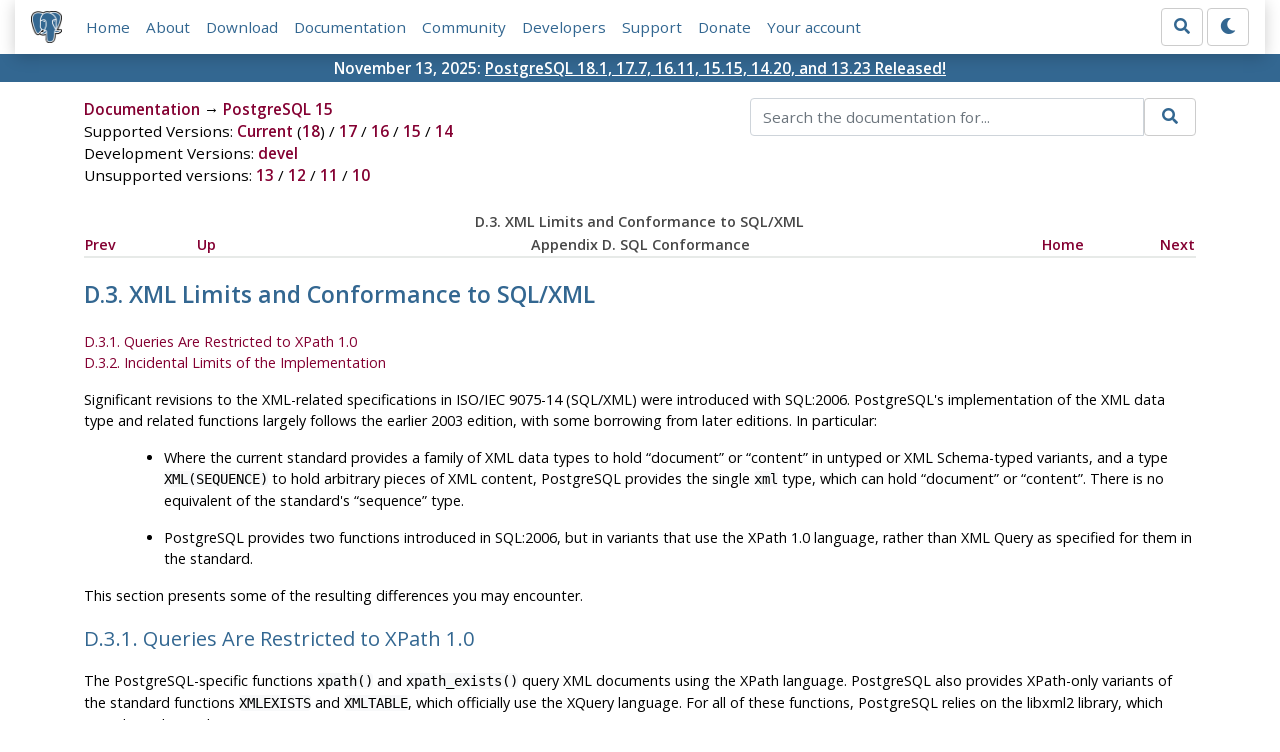

--- FILE ---
content_type: text/html; charset=utf-8
request_url: https://www.postgresql.org/docs/15/xml-limits-conformance.html
body_size: 7243
content:
<!doctype html>
<html lang="en">
 <head>
  <title>PostgreSQL: Documentation: 15: D.3. XML Limits and Conformance to SQL/XML</title>
  <meta name="viewport" content="width=device-width, initial-scale=1, shrink-to-fit=no">
  <meta http-equiv="Content-Type" content="text/xhtml; charset=utf-8" />
   
  <meta name="theme-color" content="#336791"/>
  <meta name="copyright" content="The PostgreSQL Global Development Group" />
  <meta property="og:url" content="https://www.postgresql.org/docs/15/xml-limits-conformance.html" />
  <meta property="og:type" content="article" />

  <meta property="article:published_time" content="2025-11-13T14:11:21" />
  <meta property="og:image" content="https://www.postgresql.org/media/img/about/press/elephant.png" />
  <meta property="og:title" content="D.3. XML Limits and Conformance to SQL/XML" />
  <meta property="og:description" content="D.3.&amp;nbsp;XML Limits and Conformance to SQL/XML D.3.1. Queries Are Restricted to XPath 1.0 D.3.2. Incidental Limits of the Implementation Significant …" />
  <meta property="og:site_name" content="PostgreSQL Documentation" />
  <link href="/media/css/fontawesome.css?a44290f6" rel="stylesheet">
  <link rel="stylesheet" href="/media/css/bootstrap-4.4.1.min.css">
  <link rel="shortcut icon" href="/favicon.ico" />
  
  <link rel="stylesheet" type="text/css" href="/dyncss/base.css?a44290f6">

  <script src="/media/js/theme.js?a44290f6"></script>

  


  <link rel="canonical" href="https://www.postgresql.org/docs/current/xml-limits-conformance.html" />


  </head>
  <body>
    <div class="container-fluid">
      <div class="row justify-content-md-center">
        <div class="col">
          <!-- Header -->
          <nav class="navbar navbar-expand-lg navbar-light bg-light">
            <a class="navbar-brand p-0" href="/">
              <img class="logo" src="/media/img/about/press/elephant.png" alt="PostgreSQL Elephant Logo">
            </a>
            <input type="checkbox" id="navbar-toggler" aria-controls="pgNavbar" aria-expanded="false" aria-label="Toggle navigation">
            <label for="navbar-toggler" id="navbar-toggler-label" class="navbar-toggler" tabindex="0"><span class="navbar-toggler-icon"></span></label>
            <div class="navbar-collapse" id="pgNavbar">
              <ul class="navbar-nav mr-auto">
                <li class="nav-item p-2"><a href="/" title="Home">Home</a></li>
                <li class="nav-item p-2"><a href="/about/" title="About">About</a></li>
                <li class="nav-item p-2"><a href="/download/" title="Download">Download</a></li>
                <li class="nav-item p-2"><a href="/docs/" title="Documentation">Documentation</a></li>
                <li class="nav-item p-2"><a href="/community/" title="Community">Community</a></li>
                <li class="nav-item p-2"><a href="/developer/" title="Developers">Developers</a></li>
                <li class="nav-item p-2"><a href="/support/" title="Support">Support</a></li>
                <li class="nav-item p-2"><a href="/about/donate/" title="Donate">Donate</a></li>
                <li class="nav-item p-2"><a href="/account/" title="Your account">Your account</a></li>
              </ul>
              <form role="search" method="get" action="/search/">
                <div class="input-group">
                  <input id="q" name="q" type="text" size="20" maxlength="255" accesskey="s"  class="form-control" placeholder="Search for...">
                  <span class="input-group-btn">
                    <button class="btn btn-default" type="submit"><i class="fas fa-search"></i></button>
                  </span>
                </div><!-- /input-group -->
              </form>
              <form id="form-theme" class="form-inline d-none">
                <button id="btn-theme" class="btn btn-default ml-1" type="button"></button>
              </form>
            </div>
          </nav>
        </div>
      </div>
      <div class="row justify-content-center pg-shout-box">
        <div class="col text-white text-center">November 13, 2025: <a href="/about/news/postgresql-181-177-1611-1515-1420-and-1323-released-3171/">
  PostgreSQL 18.1, 17.7, 16.11, 15.15, 14.20, and 13.23 Released!
</a>
</div>
      </div>
    </div>
    
    <div class="container-fluid margin">
      <div class="row">
        <div id="pgContentWrap" class="col-11">
          <div class="row">
            <div class="col-md-6 mb-2">
              <div class="row">
                <div class="col">
                  <div>
                    <a href="/docs/" title="Documentation">Documentation</a> &rarr; <a href="/docs/15/index.html">PostgreSQL 15</a>
                  </div>
                </div>
              </div>
              
                <div class="row">
                  <div class="col">
                    Supported Versions:
                      
                        
                        
                          <a href="/docs/current/xml-limits-conformance.html" title="PostgreSQL 18 - D.3. XML Limits and Conformance to SQL/XML" >Current</a>
                          (<a href="/docs/18/xml-limits-conformance.html" title="PostgreSQL 18 - D.3. XML Limits and Conformance to SQL/XML" >18</a>)
                        
                      
                         / 
                        
                          <a href="/docs/17/xml-limits-conformance.html" title="PostgreSQL 17 - D.3. XML Limits and Conformance to SQL/XML" >17</a>
                        
                      
                         / 
                        
                          <a href="/docs/16/xml-limits-conformance.html" title="PostgreSQL 16 - D.3. XML Limits and Conformance to SQL/XML" >16</a>
                        
                      
                         / 
                        
                          <a href="/docs/15/xml-limits-conformance.html" title="PostgreSQL 15 - D.3. XML Limits and Conformance to SQL/XML" class="docs-version-selected">15</a>
                        
                      
                         / 
                        
                          <a href="/docs/14/xml-limits-conformance.html" title="PostgreSQL 14 - D.3. XML Limits and Conformance to SQL/XML" >14</a>
                        
                      
                  </div>
                </div>
              
              
                <div class="row">
                  <div class="col">
                    Development Versions:
                    
                      
                      <a href="/docs/devel/xml-limits-conformance.html" title="PostgreSQL devel - D.3. XML Limits and Conformance to SQL/XML"  rel="nofollow">devel</a>
                    
                  </div>
                </div>
              
              
                <div class="row">
                  <div class="col-12">
                    Unsupported versions:
                    
                      
                      <a href="/docs/13/xml-limits-conformance.html" title="PostgreSQL 13 - D.3. XML Limits and Conformance to SQL/XML"  rel="nofollow">13</a>
                    
                       / 
                      <a href="/docs/12/xml-limits-conformance.html" title="PostgreSQL 12 - D.3. XML Limits and Conformance to SQL/XML"  rel="nofollow">12</a>
                    
                       / 
                      <a href="/docs/11/xml-limits-conformance.html" title="PostgreSQL 11 - D.3. XML Limits and Conformance to SQL/XML"  rel="nofollow">11</a>
                    
                       / 
                      <a href="/docs/10/xml-limits-conformance.html" title="PostgreSQL 10 - D.3. XML Limits and Conformance to SQL/XML"  rel="nofollow">10</a>
                    
                  </div>
                </div>
              
            </div>
            <div class="col-md-6 col-lg-5 offset-lg-1">
              <form id="docSearchForm" role="search" method="get" action="/search/">
                <input type="hidden" name="u" value="/docs/15/" />
                <div class="input-group">
                  <input type="text" id="q" name="q" class="form-control" placeholder="Search the documentation for..."/>
                  <span class="input-group-btn">
                    <button class="btn btn-default" type="submit"><i class="fas fa-search"></i></button>
                  </span>
                </div><!-- /input-group -->
              </form>
            </div>
          </div>

          <div id="docContent">
            <div class="navheader">
  <table width="100%" summary="Navigation header">
    <tr>
      <th colspan="5" align="center">D.3.&nbsp;XML Limits and Conformance to SQL/XML</th>
    </tr>
    <tr>
      <td width="10%" align="left"><a accesskey="p" href="unsupported-features-sql-standard.html" title="D.2.&nbsp;Unsupported Features">Prev</a>&nbsp;</td>
      <td width="10%" align="left"><a accesskey="u" href="features.html" title="Appendix&nbsp;D.&nbsp;SQL Conformance">Up</a></td>
      <th width="60%" align="center">Appendix&nbsp;D.&nbsp;SQL Conformance</th>
      <td width="10%" align="right"><a accesskey="h" href="index.html" title="PostgreSQL 15.15 Documentation">Home</a></td>
      <td width="10%" align="right">&nbsp;<a accesskey="n" href="release.html" title="Appendix&nbsp;E.&nbsp;Release Notes">Next</a></td>
    </tr>
  </table>
  <hr />
</div>
<div class="sect1" id="XML-LIMITS-CONFORMANCE">
  <div class="titlepage">
    <div>
      <div>
        <h2 class="title" style="clear: both">D.3.&nbsp;XML Limits and Conformance to SQL/XML</h2>
      </div>
    </div>
  </div>
  <div class="toc">
    <dl class="toc">
      <dt><span class="sect2"><a href="xml-limits-conformance.html#FUNCTIONS-XML-LIMITS-XPATH1">D.3.1. Queries Are Restricted to XPath 1.0</a></span></dt>
      <dt><span class="sect2"><a href="xml-limits-conformance.html#FUNCTIONS-XML-LIMITS-POSTGRESQL">D.3.2. Incidental Limits of the Implementation</a></span></dt>
    </dl>
  </div><a id="id-1.11.5.13.2" class="indexterm" name="id-1.11.5.13.2"></a>
  <p>Significant revisions to the XML-related specifications in ISO/IEC 9075-14 (SQL/XML) were introduced with SQL:2006. <span class="productname">PostgreSQL</span>'s implementation of the XML data type and related functions largely follows the earlier 2003 edition, with some borrowing from later editions. In particular:</p>
  <div class="itemizedlist">
    <ul class="itemizedlist" style="list-style-type: disc;">
      <li class="listitem">
        <p>Where the current standard provides a family of XML data types to hold <span class="quote">“<span class="quote">document</span>”</span> or <span class="quote">“<span class="quote">content</span>”</span> in untyped or XML Schema-typed variants, and a type <code class="type">XML(SEQUENCE)</code> to hold arbitrary pieces of XML content, <span class="productname">PostgreSQL</span> provides the single <code class="type">xml</code> type, which can hold <span class="quote">“<span class="quote">document</span>”</span> or <span class="quote">“<span class="quote">content</span>”</span>. There is no equivalent of the standard's <span class="quote">“<span class="quote">sequence</span>”</span> type.</p>
      </li>
      <li class="listitem">
        <p><span class="productname">PostgreSQL</span> provides two functions introduced in SQL:2006, but in variants that use the XPath 1.0 language, rather than XML Query as specified for them in the standard.</p>
      </li>
    </ul>
  </div>
  <p>This section presents some of the resulting differences you may encounter.</p>
  <div class="sect2" id="FUNCTIONS-XML-LIMITS-XPATH1">
    <div class="titlepage">
      <div>
        <div>
          <h3 class="title">D.3.1.&nbsp;Queries Are Restricted to XPath 1.0</h3>
        </div>
      </div>
    </div>
    <p>The <span class="productname">PostgreSQL</span>-specific functions <code class="function">xpath()</code> and <code class="function">xpath_exists()</code> query XML documents using the XPath language. <span class="productname">PostgreSQL</span> also provides XPath-only variants of the standard functions <code class="function">XMLEXISTS</code> and <code class="function">XMLTABLE</code>, which officially use the XQuery language. For all of these functions, <span class="productname">PostgreSQL</span> relies on the <span class="application">libxml2</span> library, which provides only XPath 1.0.</p>
    <p>There is a strong connection between the XQuery language and XPath versions 2.0 and later: any expression that is syntactically valid and executes successfully in both produces the same result (with a minor exception for expressions containing numeric character references or predefined entity references, which XQuery replaces with the corresponding character while XPath leaves them alone). But there is no such connection between these languages and XPath 1.0; it was an earlier language and differs in many respects.</p>
    <p>There are two categories of limitation to keep in mind: the restriction from XQuery to XPath for the functions specified in the SQL standard, and the restriction of XPath to version 1.0 for both the standard and the <span class="productname">PostgreSQL</span>-specific functions.</p>
    <div class="sect3" id="id-1.11.5.13.5.5">
      <div class="titlepage">
        <div>
          <div>
            <h4 class="title">D.3.1.1.&nbsp;Restriction of XQuery to XPath</h4>
          </div>
        </div>
      </div>
      <p>Features of XQuery beyond those of XPath include:</p>
      <div class="itemizedlist">
        <ul class="itemizedlist" style="list-style-type: disc;">
          <li class="listitem">
            <p>XQuery expressions can construct and return new XML nodes, in addition to all possible XPath values. XPath can create and return values of the atomic types (numbers, strings, and so on) but can only return XML nodes that were already present in documents supplied as input to the expression.</p>
          </li>
          <li class="listitem">
            <p>XQuery has control constructs for iteration, sorting, and grouping.</p>
          </li>
          <li class="listitem">
            <p>XQuery allows declaration and use of local functions.</p>
          </li>
        </ul>
      </div>
      <p>Recent XPath versions begin to offer capabilities overlapping with these (such as functional-style <code class="function">for-each</code> and <code class="function">sort</code>, anonymous functions, and <code class="function">parse-xml</code> to create a node from a string), but such features were not available before XPath 3.0.</p>
    </div>
    <div class="sect3" id="XML-XPATH-1-SPECIFICS">
      <div class="titlepage">
        <div>
          <div>
            <h4 class="title">D.3.1.2.&nbsp;Restriction of XPath to 1.0</h4>
          </div>
        </div>
      </div>
      <p>For developers familiar with XQuery and XPath 2.0 or later, XPath 1.0 presents a number of differences to contend with:</p>
      <div class="itemizedlist">
        <ul class="itemizedlist" style="list-style-type: disc;">
          <li class="listitem">
            <p>The fundamental type of an XQuery/XPath expression, the <code class="type">sequence</code>, which can contain XML nodes, atomic values, or both, does not exist in XPath 1.0. A 1.0 expression can only produce a node-set (containing zero or more XML nodes), or a single atomic value.</p>
          </li>
          <li class="listitem">
            <p>Unlike an XQuery/XPath sequence, which can contain any desired items in any desired order, an XPath 1.0 node-set has no guaranteed order and, like any set, does not allow multiple appearances of the same item.</p>
            <div class="note">
              <h3 class="title">Note</h3>
              <p>The <span class="application">libxml2</span> library does seem to always return node-sets to <span class="productname">PostgreSQL</span> with their members in the same relative order they had in the input document. Its documentation does not commit to this behavior, and an XPath 1.0 expression cannot control it.</p>
            </div>
          </li>
          <li class="listitem">
            <p>While XQuery/XPath provides all of the types defined in XML Schema and many operators and functions over those types, XPath 1.0 has only node-sets and the three atomic types <code class="type">boolean</code>, <code class="type">double</code>, and <code class="type">string</code>.</p>
          </li>
          <li class="listitem">
            <p>XPath 1.0 has no conditional operator. An XQuery/XPath expression such as <code class="literal">if ( hat ) then hat/@size else "no hat"</code> has no XPath 1.0 equivalent.</p>
          </li>
          <li class="listitem">
            <p>XPath 1.0 has no ordering comparison operator for strings. Both <code class="literal">"cat" &lt; "dog"</code> and <code class="literal">"cat" &gt; "dog"</code> are false, because each is a numeric comparison of two <code class="literal">NaN</code>s. In contrast, <code class="literal">=</code> and <code class="literal">!=</code> do compare the strings as strings.</p>
          </li>
          <li class="listitem">
            <p>XPath 1.0 blurs the distinction between <em class="firstterm">value comparisons</em> and <em class="firstterm">general comparisons</em> as XQuery/XPath define them. Both <code class="literal">sale/@hatsize = 7</code> and <code class="literal">sale/@customer = "alice"</code> are existentially quantified comparisons, true if there is any <code class="literal">sale</code> with the given value for the attribute, but <code class="literal">sale/@taxable = false()</code> is a value comparison to the <em class="firstterm">effective boolean value</em> of a whole node-set. It is true only if no <code class="literal">sale</code> has a <code class="literal">taxable</code> attribute at all.</p>
          </li>
          <li class="listitem">
            <p>In the XQuery/XPath data model, a <em class="firstterm">document node</em> can have either document form (i.e., exactly one top-level element, with only comments and processing instructions outside of it) or content form (with those constraints relaxed). Its equivalent in XPath 1.0, the <em class="firstterm">root node</em>, can only be in document form. This is part of the reason an <code class="type">xml</code> value passed as the context item to any <span class="productname">PostgreSQL</span> XPath-based function must be in document form.</p>
          </li>
        </ul>
      </div>
      <p>The differences highlighted here are not all of them. In XQuery and the 2.0 and later versions of XPath, there is an XPath 1.0 compatibility mode, and the W3C lists of <a class="ulink" href="https://www.w3.org/TR/2010/REC-xpath-functions-20101214/#xpath1-compatibility" target="_top">function library changes</a> and <a class="ulink" href="https://www.w3.org/TR/xpath20/#id-backwards-compatibility" target="_top">language changes</a> applied in that mode offer a more complete (but still not exhaustive) account of the differences. The compatibility mode cannot make the later languages exactly equivalent to XPath 1.0.</p>
    </div>
    <div class="sect3" id="FUNCTIONS-XML-LIMITS-CASTS">
      <div class="titlepage">
        <div>
          <div>
            <h4 class="title">D.3.1.3.&nbsp;Mappings between SQL and XML Data Types and Values</h4>
          </div>
        </div>
      </div>
      <p>In SQL:2006 and later, both directions of conversion between standard SQL data types and the XML Schema types are specified precisely. However, the rules are expressed using the types and semantics of XQuery/XPath, and have no direct application to the different data model of XPath 1.0.</p>
      <p>When <span class="productname">PostgreSQL</span> maps SQL data values to XML (as in <code class="function">xmlelement</code>), or XML to SQL (as in the output columns of <code class="function">xmltable</code>), except for a few cases treated specially, <span class="productname">PostgreSQL</span> simply assumes that the XML data type's XPath 1.0 string form will be valid as the text-input form of the SQL datatype, and conversely. This rule has the virtue of simplicity while producing, for many data types, results similar to the mappings specified in the standard.</p>
      <p>Where interoperability with other systems is a concern, for some data types, it may be necessary to use data type formatting functions (such as those in <a class="xref" href="functions-formatting.html" title="9.8.&nbsp;Data Type Formatting Functions">Section&nbsp;9.8</a>) explicitly to produce the standard mappings.</p>
    </div>
  </div>
  <div class="sect2" id="FUNCTIONS-XML-LIMITS-POSTGRESQL">
    <div class="titlepage">
      <div>
        <div>
          <h3 class="title">D.3.2.&nbsp;Incidental Limits of the Implementation</h3>
        </div>
      </div>
    </div>
    <p>This section concerns limits that are not inherent in the <span class="application">libxml2</span> library, but apply to the current implementation in <span class="productname">PostgreSQL</span>.</p>
    <div class="sect3" id="id-1.11.5.13.6.3">
      <div class="titlepage">
        <div>
          <div>
            <h4 class="title">D.3.2.1.&nbsp;Only <code class="literal">BY VALUE</code> Passing Mechanism Is Supported</h4>
          </div>
        </div>
      </div>
      <p>The SQL standard defines two <em class="firstterm">passing mechanisms</em> that apply when passing an XML argument from SQL to an XML function or receiving a result: <code class="literal">BY REF</code>, in which a particular XML value retains its node identity, and <code class="literal">BY VALUE</code>, in which the content of the XML is passed but node identity is not preserved. A mechanism can be specified before a list of parameters, as the default mechanism for all of them, or after any parameter, to override the default.</p>
      <p>To illustrate the difference, if <em class="replaceable"><code>x</code></em> is an XML value, these two queries in an SQL:2006 environment would produce true and false, respectively:</p>
      <pre class="programlisting">
SELECT XMLQUERY('$a is $b' PASSING BY REF <em class="replaceable"><code>x</code></em> AS a, <em class="replaceable"><code>x</code></em> AS b NULL ON EMPTY);
SELECT XMLQUERY('$a is $b' PASSING BY VALUE <em class="replaceable"><code>x</code></em> AS a, <em class="replaceable"><code>x</code></em> AS b NULL ON EMPTY);
</pre>
      <p><span class="productname">PostgreSQL</span> will accept <code class="literal">BY VALUE</code> or <code class="literal">BY REF</code> in an <code class="function">XMLEXISTS</code> or <code class="function">XMLTABLE</code> construct, but it ignores them. The <code class="type">xml</code> data type holds a character-string serialized representation, so there is no node identity to preserve, and passing is always effectively <code class="literal">BY VALUE</code>.</p>
    </div>
    <div class="sect3" id="id-1.11.5.13.6.4">
      <div class="titlepage">
        <div>
          <div>
            <h4 class="title">D.3.2.2.&nbsp;Cannot Pass Named Parameters to Queries</h4>
          </div>
        </div>
      </div>
      <p>The XPath-based functions support passing one parameter to serve as the XPath expression's context item, but do not support passing additional values to be available to the expression as named parameters.</p>
    </div>
    <div class="sect3" id="id-1.11.5.13.6.5">
      <div class="titlepage">
        <div>
          <div>
            <h4 class="title">D.3.2.3.&nbsp;No <code class="type">XML(SEQUENCE)</code> Type</h4>
          </div>
        </div>
      </div>
      <p>The <span class="productname">PostgreSQL</span> <code class="type">xml</code> data type can only hold a value in <code class="literal">DOCUMENT</code> or <code class="literal">CONTENT</code> form. An XQuery/XPath expression context item must be a single XML node or atomic value, but XPath 1.0 further restricts it to be only an XML node, and has no node type allowing <code class="literal">CONTENT</code>. The upshot is that a well-formed <code class="literal">DOCUMENT</code> is the only form of XML value that <span class="productname">PostgreSQL</span> can supply as an XPath context item.</p>
    </div>
  </div>
</div>
<div class="navfooter">
  <hr />
  <table width="100%" summary="Navigation footer">
    <tr>
      <td width="40%" align="left"><a accesskey="p" href="unsupported-features-sql-standard.html" title="D.2.&nbsp;Unsupported Features">Prev</a>&nbsp;</td>
      <td width="20%" align="center"><a accesskey="u" href="features.html" title="Appendix&nbsp;D.&nbsp;SQL Conformance">Up</a></td>
      <td width="40%" align="right">&nbsp;<a accesskey="n" href="release.html" title="Appendix&nbsp;E.&nbsp;Release Notes">Next</a></td>
    </tr>
    <tr>
      <td width="40%" align="left" valign="top">D.2.&nbsp;Unsupported Features&nbsp;</td>
      <td width="20%" align="center"><a accesskey="h" href="index.html" title="PostgreSQL 15.15 Documentation">Home</a></td>
      <td width="40%" align="right" valign="top">&nbsp;Appendix&nbsp;E.&nbsp;Release Notes</td>
    </tr>
  </table>
</div>

          </div>
          
            <div id="docComments">
              <h2>Submit correction</h2>
              <p>
              If you see anything in the documentation that is not correct, does not match
              your experience with the particular feature or requires further clarification,
              please use
              <a href="/account/comments/new/15/xml-limits-conformance.html/" rel="nofollow">this form</a>
              to report a documentation issue.
              </p>
            </div>
          
        </div> <!-- pgContentWrap -->
      </div>
    </div>

    <!-- Footer -->
    <footer id="footer">
      <!-- Copyright -->
      <div class="container">
        <a href="/about/policies/">Policies</a> |
        <a href="/about/policies/coc/">Code of Conduct</a> |
        <a href="/about/">About PostgreSQL</a> |
        <a href="/about/contact/">Contact</a><br/>
        <p>Copyright &copy; 1996-2026 The PostgreSQL Global Development Group</p>
      </div>
    </footer>
    <script src="/media/js/main.js?a44290f6"></script>

  </body>
</html>
